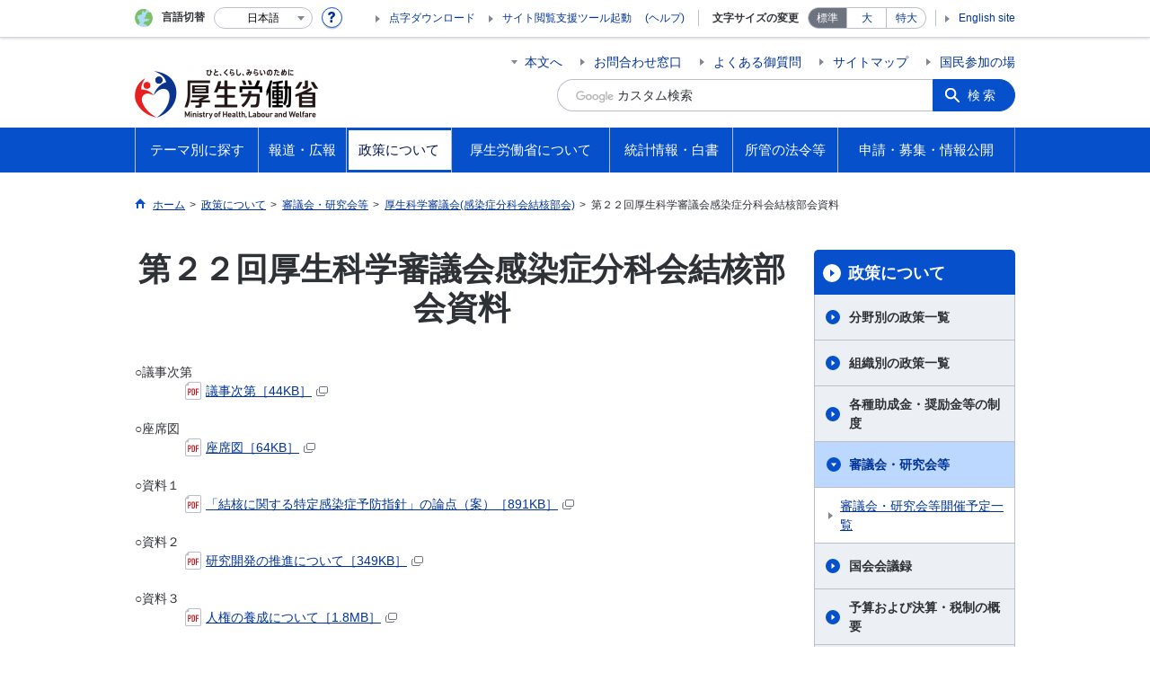

--- FILE ---
content_type: application/javascript
request_url: https://www.mhlw.go.jp/common/js/newDate.js
body_size: 1877
content:
var dispTime = 15 * 24 * 60;
var n = new Date();
function dateCH(y, m, d, h, t){
	if ((h == undefined) || (isNaN(h))) var h = 0;
	if ((t == undefined) || (isNaN(t))) var t = 0;
	if(isNaN(d)){
//		document.write('<span class="newupdata">'+m+'月'+d+'日</span>');
	}else{
		var p = new Date(y, m-1, d, h, t, 0);
		var c = Math.floor((n.getTime()-p.getTime())/(1000*60));
		if(c >= 0 && c < dispTime) document.write('<em class="m-icnNew">new</em><time datetime="'+y+'-'+m+'-'+d+'">'+m+'月'+d+'日</time>');
	}
}
function none_dateCH(y, m, d, h, t){
	if ((h == undefined) || (isNaN(h))) var h = 0;
	if ((t == undefined) || (isNaN(t))) var t = 0;
	var p = new Date(y, m-1, d, h, t, 0);
	var c = Math.floor((n.getTime()-p.getTime())/(1000*60));
	if(c >= 0 && c < dispTime) document.write('<em class="m-icnNew">new</em>');
}
function e_dateCH(y, m, d, h, t){
	var m_str = new Array("Jan","Feb","Mar","Apr","May","Jun","Jul","Aug","Sep","Oct","Nov","Dec");
	if ((h == undefined) || (isNaN(h))) var h = 0;
	if ((t == undefined) || (isNaN(t))) var t = 0;
	if(isNaN(d)){
//		document.write('<span style="white-space:nowrap;" class="newupdata">'+m_str[m-1]+' '+d+', '+y+'</span>');
	}else{
		var p = new Date(y, m-1, d, h, t, 0);
		var c = Math.floor((n.getTime()-p.getTime())/(1000*60));
		if(c >= 0 && c < dispTime) document.write('<em class="m-icnNew">new</em><time datetime="'+y+'-'+m+'-'+d+'">'+m_str[m-1]+' '+d+', '+y+'</time>');
	}
}
function none_e_dateCH(y, m, d, h, t){
	var m_str = new Array("Jan","Feb","Mar","Apr","May","Jun","Jul","Aug","Sep","Oct","Nov","Dec");
	if ((h == undefined) || (isNaN(h))) var h = 0;
	if ((t == undefined) || (isNaN(t))) var t = 0;
	var p = new Date(y, m-1, d, h, t, 0);
	var c = Math.floor((n.getTime()-p.getTime())/(1000*60));
	if(c >= 0 && c < dispTime) document.write('<em class="m-icnNew">new</em>');
}